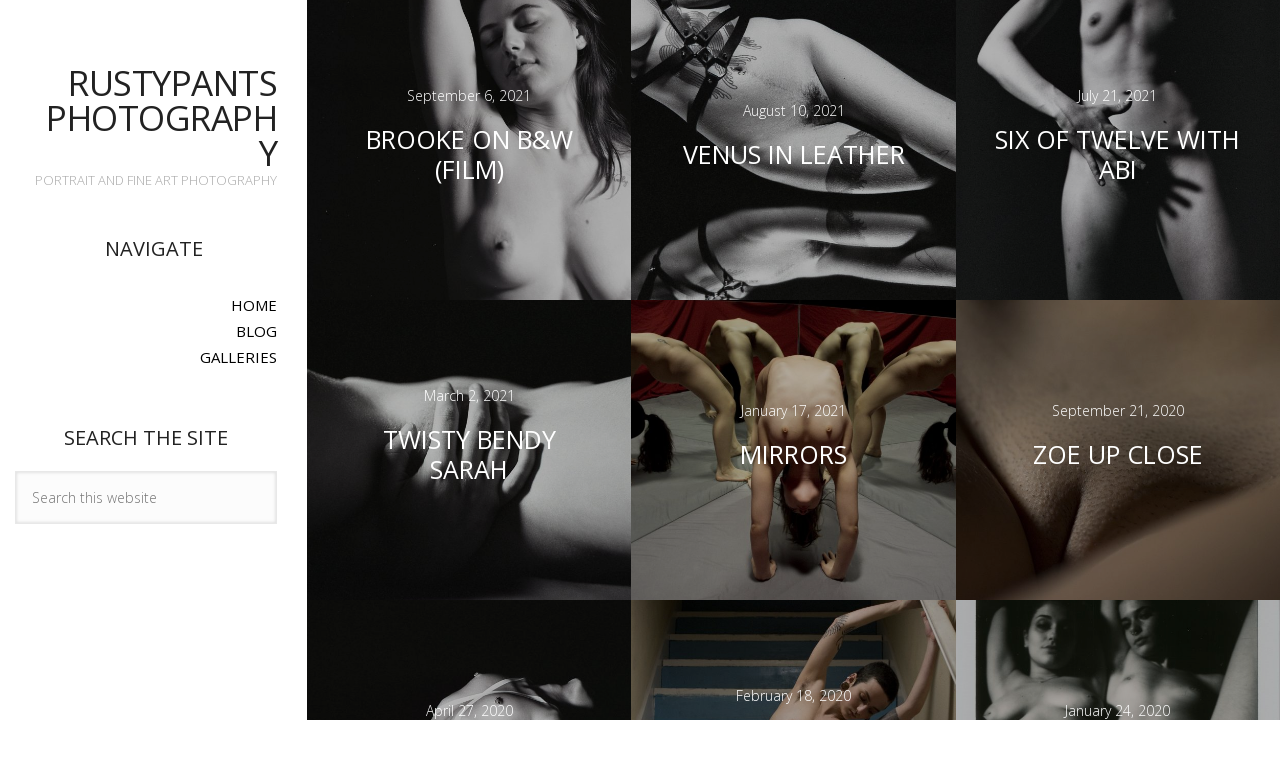

--- FILE ---
content_type: text/html; charset=UTF-8
request_url: https://rustypants.com/tag/black-and-white-photography/
body_size: 7639
content:
<!DOCTYPE html>
<html lang="en-US">
<head >
<meta charset="UTF-8" />
<meta name="viewport" content="width=device-width, initial-scale=1" />
<title>black and white photography</title>
<meta name='robots' content='noindex, nofollow' />
<link rel='dns-prefetch' href='//fonts.googleapis.com' />
<link rel='dns-prefetch' href='//maxcdn.bootstrapcdn.com' />
<link rel="alternate" type="application/rss+xml" title="Rustypants Photography &raquo; Feed" href="https://rustypants.com/feed/" />
<link rel="alternate" type="application/rss+xml" title="Rustypants Photography &raquo; Comments Feed" href="https://rustypants.com/comments/feed/" />
<link rel="alternate" type="application/rss+xml" title="Rustypants Photography &raquo; black and white photography Tag Feed" href="https://rustypants.com/tag/black-and-white-photography/feed/" />
<link rel="canonical" href="https://rustypants.com/tag/black-and-white-photography/" />
<script type="text/javascript">
/* <![CDATA[ */
window._wpemojiSettings = {"baseUrl":"https:\/\/s.w.org\/images\/core\/emoji\/14.0.0\/72x72\/","ext":".png","svgUrl":"https:\/\/s.w.org\/images\/core\/emoji\/14.0.0\/svg\/","svgExt":".svg","source":{"concatemoji":"https:\/\/rustypants.com\/wp-includes\/js\/wp-emoji-release.min.js?ver=6.4.7"}};
/*! This file is auto-generated */
!function(i,n){var o,s,e;function c(e){try{var t={supportTests:e,timestamp:(new Date).valueOf()};sessionStorage.setItem(o,JSON.stringify(t))}catch(e){}}function p(e,t,n){e.clearRect(0,0,e.canvas.width,e.canvas.height),e.fillText(t,0,0);var t=new Uint32Array(e.getImageData(0,0,e.canvas.width,e.canvas.height).data),r=(e.clearRect(0,0,e.canvas.width,e.canvas.height),e.fillText(n,0,0),new Uint32Array(e.getImageData(0,0,e.canvas.width,e.canvas.height).data));return t.every(function(e,t){return e===r[t]})}function u(e,t,n){switch(t){case"flag":return n(e,"\ud83c\udff3\ufe0f\u200d\u26a7\ufe0f","\ud83c\udff3\ufe0f\u200b\u26a7\ufe0f")?!1:!n(e,"\ud83c\uddfa\ud83c\uddf3","\ud83c\uddfa\u200b\ud83c\uddf3")&&!n(e,"\ud83c\udff4\udb40\udc67\udb40\udc62\udb40\udc65\udb40\udc6e\udb40\udc67\udb40\udc7f","\ud83c\udff4\u200b\udb40\udc67\u200b\udb40\udc62\u200b\udb40\udc65\u200b\udb40\udc6e\u200b\udb40\udc67\u200b\udb40\udc7f");case"emoji":return!n(e,"\ud83e\udef1\ud83c\udffb\u200d\ud83e\udef2\ud83c\udfff","\ud83e\udef1\ud83c\udffb\u200b\ud83e\udef2\ud83c\udfff")}return!1}function f(e,t,n){var r="undefined"!=typeof WorkerGlobalScope&&self instanceof WorkerGlobalScope?new OffscreenCanvas(300,150):i.createElement("canvas"),a=r.getContext("2d",{willReadFrequently:!0}),o=(a.textBaseline="top",a.font="600 32px Arial",{});return e.forEach(function(e){o[e]=t(a,e,n)}),o}function t(e){var t=i.createElement("script");t.src=e,t.defer=!0,i.head.appendChild(t)}"undefined"!=typeof Promise&&(o="wpEmojiSettingsSupports",s=["flag","emoji"],n.supports={everything:!0,everythingExceptFlag:!0},e=new Promise(function(e){i.addEventListener("DOMContentLoaded",e,{once:!0})}),new Promise(function(t){var n=function(){try{var e=JSON.parse(sessionStorage.getItem(o));if("object"==typeof e&&"number"==typeof e.timestamp&&(new Date).valueOf()<e.timestamp+604800&&"object"==typeof e.supportTests)return e.supportTests}catch(e){}return null}();if(!n){if("undefined"!=typeof Worker&&"undefined"!=typeof OffscreenCanvas&&"undefined"!=typeof URL&&URL.createObjectURL&&"undefined"!=typeof Blob)try{var e="postMessage("+f.toString()+"("+[JSON.stringify(s),u.toString(),p.toString()].join(",")+"));",r=new Blob([e],{type:"text/javascript"}),a=new Worker(URL.createObjectURL(r),{name:"wpTestEmojiSupports"});return void(a.onmessage=function(e){c(n=e.data),a.terminate(),t(n)})}catch(e){}c(n=f(s,u,p))}t(n)}).then(function(e){for(var t in e)n.supports[t]=e[t],n.supports.everything=n.supports.everything&&n.supports[t],"flag"!==t&&(n.supports.everythingExceptFlag=n.supports.everythingExceptFlag&&n.supports[t]);n.supports.everythingExceptFlag=n.supports.everythingExceptFlag&&!n.supports.flag,n.DOMReady=!1,n.readyCallback=function(){n.DOMReady=!0}}).then(function(){return e}).then(function(){var e;n.supports.everything||(n.readyCallback(),(e=n.source||{}).concatemoji?t(e.concatemoji):e.wpemoji&&e.twemoji&&(t(e.twemoji),t(e.wpemoji)))}))}((window,document),window._wpemojiSettings);
/* ]]> */
</script>
<link rel='stylesheet' id='imagely-sidewinder-css' href='https://rustypants.com/wp-content/themes/imagely-sidewinder/style.css?ver=1.0.7' type='text/css' media='all' />
<style id='imagely-sidewinder-inline-css' type='text/css'>

		.site-header {
			background-color: #ffffff; 
			border: none;
		}
		.header-widget-area {
			border-color: rgba(150,150,150,.2);
		}
		.genesis-nav-menu a:hover {
			background-color: transparent;
		}
</style>
<style id='wp-emoji-styles-inline-css' type='text/css'>

	img.wp-smiley, img.emoji {
		display: inline !important;
		border: none !important;
		box-shadow: none !important;
		height: 1em !important;
		width: 1em !important;
		margin: 0 0.07em !important;
		vertical-align: -0.1em !important;
		background: none !important;
		padding: 0 !important;
	}
</style>
<link rel='stylesheet' id='wp-block-library-css' href='https://rustypants.com/wp-includes/css/dist/block-library/style.min.css?ver=6.4.7' type='text/css' media='all' />
<style id='classic-theme-styles-inline-css' type='text/css'>
/*! This file is auto-generated */
.wp-block-button__link{color:#fff;background-color:#32373c;border-radius:9999px;box-shadow:none;text-decoration:none;padding:calc(.667em + 2px) calc(1.333em + 2px);font-size:1.125em}.wp-block-file__button{background:#32373c;color:#fff;text-decoration:none}
</style>
<style id='global-styles-inline-css' type='text/css'>
body{--wp--preset--color--black: #000000;--wp--preset--color--cyan-bluish-gray: #abb8c3;--wp--preset--color--white: #ffffff;--wp--preset--color--pale-pink: #f78da7;--wp--preset--color--vivid-red: #cf2e2e;--wp--preset--color--luminous-vivid-orange: #ff6900;--wp--preset--color--luminous-vivid-amber: #fcb900;--wp--preset--color--light-green-cyan: #7bdcb5;--wp--preset--color--vivid-green-cyan: #00d084;--wp--preset--color--pale-cyan-blue: #8ed1fc;--wp--preset--color--vivid-cyan-blue: #0693e3;--wp--preset--color--vivid-purple: #9b51e0;--wp--preset--gradient--vivid-cyan-blue-to-vivid-purple: linear-gradient(135deg,rgba(6,147,227,1) 0%,rgb(155,81,224) 100%);--wp--preset--gradient--light-green-cyan-to-vivid-green-cyan: linear-gradient(135deg,rgb(122,220,180) 0%,rgb(0,208,130) 100%);--wp--preset--gradient--luminous-vivid-amber-to-luminous-vivid-orange: linear-gradient(135deg,rgba(252,185,0,1) 0%,rgba(255,105,0,1) 100%);--wp--preset--gradient--luminous-vivid-orange-to-vivid-red: linear-gradient(135deg,rgba(255,105,0,1) 0%,rgb(207,46,46) 100%);--wp--preset--gradient--very-light-gray-to-cyan-bluish-gray: linear-gradient(135deg,rgb(238,238,238) 0%,rgb(169,184,195) 100%);--wp--preset--gradient--cool-to-warm-spectrum: linear-gradient(135deg,rgb(74,234,220) 0%,rgb(151,120,209) 20%,rgb(207,42,186) 40%,rgb(238,44,130) 60%,rgb(251,105,98) 80%,rgb(254,248,76) 100%);--wp--preset--gradient--blush-light-purple: linear-gradient(135deg,rgb(255,206,236) 0%,rgb(152,150,240) 100%);--wp--preset--gradient--blush-bordeaux: linear-gradient(135deg,rgb(254,205,165) 0%,rgb(254,45,45) 50%,rgb(107,0,62) 100%);--wp--preset--gradient--luminous-dusk: linear-gradient(135deg,rgb(255,203,112) 0%,rgb(199,81,192) 50%,rgb(65,88,208) 100%);--wp--preset--gradient--pale-ocean: linear-gradient(135deg,rgb(255,245,203) 0%,rgb(182,227,212) 50%,rgb(51,167,181) 100%);--wp--preset--gradient--electric-grass: linear-gradient(135deg,rgb(202,248,128) 0%,rgb(113,206,126) 100%);--wp--preset--gradient--midnight: linear-gradient(135deg,rgb(2,3,129) 0%,rgb(40,116,252) 100%);--wp--preset--font-size--small: 13px;--wp--preset--font-size--medium: 20px;--wp--preset--font-size--large: 36px;--wp--preset--font-size--x-large: 42px;--wp--preset--spacing--20: 0.44rem;--wp--preset--spacing--30: 0.67rem;--wp--preset--spacing--40: 1rem;--wp--preset--spacing--50: 1.5rem;--wp--preset--spacing--60: 2.25rem;--wp--preset--spacing--70: 3.38rem;--wp--preset--spacing--80: 5.06rem;--wp--preset--shadow--natural: 6px 6px 9px rgba(0, 0, 0, 0.2);--wp--preset--shadow--deep: 12px 12px 50px rgba(0, 0, 0, 0.4);--wp--preset--shadow--sharp: 6px 6px 0px rgba(0, 0, 0, 0.2);--wp--preset--shadow--outlined: 6px 6px 0px -3px rgba(255, 255, 255, 1), 6px 6px rgba(0, 0, 0, 1);--wp--preset--shadow--crisp: 6px 6px 0px rgba(0, 0, 0, 1);}:where(.is-layout-flex){gap: 0.5em;}:where(.is-layout-grid){gap: 0.5em;}body .is-layout-flow > .alignleft{float: left;margin-inline-start: 0;margin-inline-end: 2em;}body .is-layout-flow > .alignright{float: right;margin-inline-start: 2em;margin-inline-end: 0;}body .is-layout-flow > .aligncenter{margin-left: auto !important;margin-right: auto !important;}body .is-layout-constrained > .alignleft{float: left;margin-inline-start: 0;margin-inline-end: 2em;}body .is-layout-constrained > .alignright{float: right;margin-inline-start: 2em;margin-inline-end: 0;}body .is-layout-constrained > .aligncenter{margin-left: auto !important;margin-right: auto !important;}body .is-layout-constrained > :where(:not(.alignleft):not(.alignright):not(.alignfull)){max-width: var(--wp--style--global--content-size);margin-left: auto !important;margin-right: auto !important;}body .is-layout-constrained > .alignwide{max-width: var(--wp--style--global--wide-size);}body .is-layout-flex{display: flex;}body .is-layout-flex{flex-wrap: wrap;align-items: center;}body .is-layout-flex > *{margin: 0;}body .is-layout-grid{display: grid;}body .is-layout-grid > *{margin: 0;}:where(.wp-block-columns.is-layout-flex){gap: 2em;}:where(.wp-block-columns.is-layout-grid){gap: 2em;}:where(.wp-block-post-template.is-layout-flex){gap: 1.25em;}:where(.wp-block-post-template.is-layout-grid){gap: 1.25em;}.has-black-color{color: var(--wp--preset--color--black) !important;}.has-cyan-bluish-gray-color{color: var(--wp--preset--color--cyan-bluish-gray) !important;}.has-white-color{color: var(--wp--preset--color--white) !important;}.has-pale-pink-color{color: var(--wp--preset--color--pale-pink) !important;}.has-vivid-red-color{color: var(--wp--preset--color--vivid-red) !important;}.has-luminous-vivid-orange-color{color: var(--wp--preset--color--luminous-vivid-orange) !important;}.has-luminous-vivid-amber-color{color: var(--wp--preset--color--luminous-vivid-amber) !important;}.has-light-green-cyan-color{color: var(--wp--preset--color--light-green-cyan) !important;}.has-vivid-green-cyan-color{color: var(--wp--preset--color--vivid-green-cyan) !important;}.has-pale-cyan-blue-color{color: var(--wp--preset--color--pale-cyan-blue) !important;}.has-vivid-cyan-blue-color{color: var(--wp--preset--color--vivid-cyan-blue) !important;}.has-vivid-purple-color{color: var(--wp--preset--color--vivid-purple) !important;}.has-black-background-color{background-color: var(--wp--preset--color--black) !important;}.has-cyan-bluish-gray-background-color{background-color: var(--wp--preset--color--cyan-bluish-gray) !important;}.has-white-background-color{background-color: var(--wp--preset--color--white) !important;}.has-pale-pink-background-color{background-color: var(--wp--preset--color--pale-pink) !important;}.has-vivid-red-background-color{background-color: var(--wp--preset--color--vivid-red) !important;}.has-luminous-vivid-orange-background-color{background-color: var(--wp--preset--color--luminous-vivid-orange) !important;}.has-luminous-vivid-amber-background-color{background-color: var(--wp--preset--color--luminous-vivid-amber) !important;}.has-light-green-cyan-background-color{background-color: var(--wp--preset--color--light-green-cyan) !important;}.has-vivid-green-cyan-background-color{background-color: var(--wp--preset--color--vivid-green-cyan) !important;}.has-pale-cyan-blue-background-color{background-color: var(--wp--preset--color--pale-cyan-blue) !important;}.has-vivid-cyan-blue-background-color{background-color: var(--wp--preset--color--vivid-cyan-blue) !important;}.has-vivid-purple-background-color{background-color: var(--wp--preset--color--vivid-purple) !important;}.has-black-border-color{border-color: var(--wp--preset--color--black) !important;}.has-cyan-bluish-gray-border-color{border-color: var(--wp--preset--color--cyan-bluish-gray) !important;}.has-white-border-color{border-color: var(--wp--preset--color--white) !important;}.has-pale-pink-border-color{border-color: var(--wp--preset--color--pale-pink) !important;}.has-vivid-red-border-color{border-color: var(--wp--preset--color--vivid-red) !important;}.has-luminous-vivid-orange-border-color{border-color: var(--wp--preset--color--luminous-vivid-orange) !important;}.has-luminous-vivid-amber-border-color{border-color: var(--wp--preset--color--luminous-vivid-amber) !important;}.has-light-green-cyan-border-color{border-color: var(--wp--preset--color--light-green-cyan) !important;}.has-vivid-green-cyan-border-color{border-color: var(--wp--preset--color--vivid-green-cyan) !important;}.has-pale-cyan-blue-border-color{border-color: var(--wp--preset--color--pale-cyan-blue) !important;}.has-vivid-cyan-blue-border-color{border-color: var(--wp--preset--color--vivid-cyan-blue) !important;}.has-vivid-purple-border-color{border-color: var(--wp--preset--color--vivid-purple) !important;}.has-vivid-cyan-blue-to-vivid-purple-gradient-background{background: var(--wp--preset--gradient--vivid-cyan-blue-to-vivid-purple) !important;}.has-light-green-cyan-to-vivid-green-cyan-gradient-background{background: var(--wp--preset--gradient--light-green-cyan-to-vivid-green-cyan) !important;}.has-luminous-vivid-amber-to-luminous-vivid-orange-gradient-background{background: var(--wp--preset--gradient--luminous-vivid-amber-to-luminous-vivid-orange) !important;}.has-luminous-vivid-orange-to-vivid-red-gradient-background{background: var(--wp--preset--gradient--luminous-vivid-orange-to-vivid-red) !important;}.has-very-light-gray-to-cyan-bluish-gray-gradient-background{background: var(--wp--preset--gradient--very-light-gray-to-cyan-bluish-gray) !important;}.has-cool-to-warm-spectrum-gradient-background{background: var(--wp--preset--gradient--cool-to-warm-spectrum) !important;}.has-blush-light-purple-gradient-background{background: var(--wp--preset--gradient--blush-light-purple) !important;}.has-blush-bordeaux-gradient-background{background: var(--wp--preset--gradient--blush-bordeaux) !important;}.has-luminous-dusk-gradient-background{background: var(--wp--preset--gradient--luminous-dusk) !important;}.has-pale-ocean-gradient-background{background: var(--wp--preset--gradient--pale-ocean) !important;}.has-electric-grass-gradient-background{background: var(--wp--preset--gradient--electric-grass) !important;}.has-midnight-gradient-background{background: var(--wp--preset--gradient--midnight) !important;}.has-small-font-size{font-size: var(--wp--preset--font-size--small) !important;}.has-medium-font-size{font-size: var(--wp--preset--font-size--medium) !important;}.has-large-font-size{font-size: var(--wp--preset--font-size--large) !important;}.has-x-large-font-size{font-size: var(--wp--preset--font-size--x-large) !important;}
.wp-block-navigation a:where(:not(.wp-element-button)){color: inherit;}
:where(.wp-block-post-template.is-layout-flex){gap: 1.25em;}:where(.wp-block-post-template.is-layout-grid){gap: 1.25em;}
:where(.wp-block-columns.is-layout-flex){gap: 2em;}:where(.wp-block-columns.is-layout-grid){gap: 2em;}
.wp-block-pullquote{font-size: 1.5em;line-height: 1.6;}
</style>
<link rel='stylesheet' id='photocrati-image_protection-css-css' href='https://rustypants.com/wp-content/plugins/nextgen-gallery-pro/modules/image_protection/static/custom.css?ver=6.4.7' type='text/css' media='all' />
<link rel='stylesheet' id='google-font-css' href='//fonts.googleapis.com/css?family=Oswald%3A300%2C400%2C700%7CDroid+Serif%3A400%2C700%7COpen+Sans%3A400%2C300%2C600&#038;ver=3.4.0' type='text/css' media='all' />
<link rel='stylesheet' id='font-awesome-css' href='//maxcdn.bootstrapcdn.com/font-awesome/latest/css/font-awesome.min.css?ver=6.4.7' type='text/css' media='all' />
<script type="text/javascript" src="https://rustypants.com/wp-includes/js/jquery/jquery.min.js?ver=3.7.1" id="jquery-core-js"></script>
<script type="text/javascript" src="https://rustypants.com/wp-includes/js/jquery/jquery-migrate.min.js?ver=3.4.1" id="jquery-migrate-js"></script>
<script type="text/javascript" src="https://rustypants.com/wp-content/plugins/nextgen-gallery-pro/modules/image_protection/static/pressure.js?ver=6.4.7" id="pressure-js"></script>
<script type="text/javascript" id="photocrati-image_protection-js-js-extra">
/* <![CDATA[ */
var photocrati_image_protection_global = {"enabled":"1"};
/* ]]> */
</script>
<script type="text/javascript" src="https://rustypants.com/wp-content/plugins/nextgen-gallery-pro/modules/image_protection/static/custom.js?ver=2.2.0" id="photocrati-image_protection-js-js"></script>
<script type="text/javascript" src="https://rustypants.com/wp-content/themes/imagely-sidewinder/js/imagely-responsive-menu.js?ver=1.0.0" id="imagely-responsive-menu-js"></script>
<link rel="https://api.w.org/" href="https://rustypants.com/wp-json/" /><link rel="alternate" type="application/json" href="https://rustypants.com/wp-json/wp/v2/tags/5" /><link rel="EditURI" type="application/rsd+xml" title="RSD" href="https://rustypants.com/xmlrpc.php?rsd" />
<link rel="pingback" href="https://rustypants.com/xmlrpc.php" />
<link rel="next" href="https://rustypants.com/tag/black-and-white-photography/page/2/" />
<!-- Global site tag (gtag.js) - Google Analytics -->
<script async src="https://www.googletagmanager.com/gtag/js?id=UA-149459191-1"></script>
<script>
  window.dataLayer = window.dataLayer || [];
  function gtag(){dataLayer.push(arguments);}
  gtag('js', new Date());

  gtag('config', 'UA-149459191-1');
</script>
<style type="text/css">.recentcomments a{display:inline !important;padding:0 !important;margin:0 !important;}</style><link rel="icon" href="https://rustypants.com/wp-content/uploads/2017/09/cropped-IMGP2752b-32x32.jpg" sizes="32x32" />
<link rel="icon" href="https://rustypants.com/wp-content/uploads/2017/09/cropped-IMGP2752b-192x192.jpg" sizes="192x192" />
<link rel="apple-touch-icon" href="https://rustypants.com/wp-content/uploads/2017/09/cropped-IMGP2752b-180x180.jpg" />
<meta name="msapplication-TileImage" content="https://rustypants.com/wp-content/uploads/2017/09/cropped-IMGP2752b-270x270.jpg" />
</head>
<body class="archive tag tag-black-and-white-photography tag-5 full-width-content genesis-breadcrumbs-hidden genesis-footer-widgets-hidden imagely-grid" itemscope itemtype="https://schema.org/WebPage"><div class="site-container"><header class="site-header" itemscope itemtype="https://schema.org/WPHeader"><div class="wrap"><div class="title-area"><p class="site-title" itemprop="headline"><a href="https://rustypants.com/">Rustypants Photography</a></p><p class="site-description" itemprop="description">Portrait and Fine Art Photography</p></div><div class="widget-area header-widget-area"><section id="nav_menu-4" class="widget widget_nav_menu"><div class="widget-wrap"><h4 class="widget-title widgettitle">Navigate</h4>
<nav class="nav-header" itemscope itemtype="https://schema.org/SiteNavigationElement"><ul id="menu-navigate" class="menu genesis-nav-menu"><li id="menu-item-712" class="menu-item menu-item-type-custom menu-item-object-custom menu-item-home menu-item-712"><a href="http://rustypants.com" itemprop="url"><span itemprop="name">Home</span></a></li>
<li id="menu-item-658" class="menu-item menu-item-type-post_type menu-item-object-page current_page_parent menu-item-658"><a href="https://rustypants.com/blog/" itemprop="url"><span itemprop="name">Blog</span></a></li>
<li id="menu-item-644" class="menu-item menu-item-type-post_type menu-item-object-page menu-item-has-children menu-item-644"><a href="https://rustypants.com/galleries/" itemprop="url"><span itemprop="name">Galleries</span></a>
<ul class="sub-menu">
	<li id="menu-item-646" class="menu-item menu-item-type-post_type menu-item-object-page menu-item-646"><a href="https://rustypants.com/galleries/portfolio/" itemprop="url"><span itemprop="name">Portfolio</span></a></li>
</ul>
</li>
</ul></nav></div></section>
<section id="search-7" class="widget widget_search"><div class="widget-wrap"><h4 class="widget-title widgettitle">Search the Site</h4>
<form class="search-form" method="get" action="https://rustypants.com/" role="search" itemprop="potentialAction" itemscope itemtype="https://schema.org/SearchAction"><input class="search-form-input" type="search" name="s" id="searchform-1" placeholder="Search this website" itemprop="query-input"><input class="search-form-submit" type="submit" value="Search"><meta content="https://rustypants.com/?s={s}" itemprop="target"></form></div></section>
</div></div></header><div class="site-inner"><div class="content-sidebar-wrap"><main class="content"><article class="post-2178 post type-post status-publish format-standard has-post-thumbnail category-uncategorized tag-35mm tag-art-nude tag-black-and-white tag-black-and-white-nudes tag-black-and-white-photography tag-brooke-powell tag-film tag-film-photography tag-medium-format tag-nude-model tag-nude-photography tag-pensacola tag-pensacola-photographer tag-rustypants entry" aria-label="Brooke on B&#038;W (film)" itemscope itemtype="https://schema.org/CreativeWork"><a rel="bookmark" href="https://rustypants.com/2021/09/brooke-on-bw-film/"><img width="640" height="640" src="https://rustypants.com/wp-content/uploads/2021/09/01312018-Brooke-M645-008-640x640.jpg" class="attachment-imagely-square size-imagely-square" alt="" decoding="async" /></a><header class="entry-header"><p class="entry-meta"><time class="entry-time" itemprop="datePublished" datetime="2021-09-06T03:28:01+00:00">September 6, 2021</time></p><h2 class="entry-title" itemprop="headline"><a class="entry-title-link" rel="bookmark" href="https://rustypants.com/2021/09/brooke-on-bw-film/">Brooke on B&#038;W (film)</a></h2>
</header><div class="entry-content" itemprop="text"></div></article><article class="post-2166 post type-post status-publish format-standard has-post-thumbnail category-uncategorized tag-35mm-film tag-analog-photography tag-black-and-white-nudes tag-black-and-white-photography tag-film tag-kodak-5222 tag-nude tag-nude-model tag-nude-photography entry" aria-label="Venus in Leather" itemscope itemtype="https://schema.org/CreativeWork"><a rel="bookmark" href="https://rustypants.com/2021/08/venus-in-leather/"><img width="640" height="640" src="https://rustypants.com/wp-content/uploads/2021/08/03242021-Bug-KXX-020-640x640.jpg" class="attachment-imagely-square size-imagely-square" alt="" decoding="async" loading="lazy" /></a><header class="entry-header"><p class="entry-meta"><time class="entry-time" itemprop="datePublished" datetime="2021-08-10T04:18:45+00:00">August 10, 2021</time></p><h2 class="entry-title" itemprop="headline"><a class="entry-title-link" rel="bookmark" href="https://rustypants.com/2021/08/venus-in-leather/">Venus in Leather</a></h2>
</header><div class="entry-content" itemprop="text"></div></article><article class="post-2155 post type-post status-publish format-standard has-post-thumbnail category-uncategorized tag-abigail-ranic tag-analog tag-art-nude tag-black-and-white-nudes tag-black-and-white-photography tag-film-photography tag-fine-art-photography tag-nude-photography tag-rustypants entry" aria-label="Six of Twelve with Abi" itemscope itemtype="https://schema.org/CreativeWork"><a rel="bookmark" href="https://rustypants.com/2021/07/six-of-twelve-with-abi/"><img width="640" height="640" src="https://rustypants.com/wp-content/uploads/2021/07/03142021-Abi-Expired-TX400-008-640x640.jpg" class="attachment-imagely-square size-imagely-square" alt="" decoding="async" loading="lazy" srcset="https://rustypants.com/wp-content/uploads/2021/07/03142021-Abi-Expired-TX400-008-640x640.jpg 640w, https://rustypants.com/wp-content/uploads/2021/07/03142021-Abi-Expired-TX400-008-401x400.jpg 401w, https://rustypants.com/wp-content/uploads/2021/07/03142021-Abi-Expired-TX400-008-201x200.jpg 201w" sizes="(max-width: 640px) 100vw, 640px" /></a><header class="entry-header"><p class="entry-meta"><time class="entry-time" itemprop="datePublished" datetime="2021-07-21T04:12:11+00:00">July 21, 2021</time></p><h2 class="entry-title" itemprop="headline"><a class="entry-title-link" rel="bookmark" href="https://rustypants.com/2021/07/six-of-twelve-with-abi/">Six of Twelve with Abi</a></h2>
</header><div class="entry-content" itemprop="text"></div></article><article class="post-2054 post type-post status-publish format-standard has-post-thumbnail category-uncategorized tag-35mm tag-art tag-artistic-nude tag-black-and-white-photography tag-film-photography tag-nude tag-nude-model tag-nude-photography tag-pensacola tag-rustypants entry" aria-label="Twisty Bendy Sarah" itemscope itemtype="https://schema.org/CreativeWork"><a rel="bookmark" href="https://rustypants.com/2021/03/twisty-bendy-sarah/"><img width="640" height="640" src="https://rustypants.com/wp-content/uploads/2021/03/02072021-Sarah-Twisty-KXX-019-640x640.jpg" class="attachment-imagely-square size-imagely-square" alt="" decoding="async" loading="lazy" /></a><header class="entry-header"><p class="entry-meta"><time class="entry-time" itemprop="datePublished" datetime="2021-03-02T05:26:34+00:00">March 2, 2021</time></p><h2 class="entry-title" itemprop="headline"><a class="entry-title-link" rel="bookmark" href="https://rustypants.com/2021/03/twisty-bendy-sarah/">Twisty Bendy Sarah</a></h2>
</header><div class="entry-content" itemprop="text"></div></article><article class="post-2042 post type-post status-publish format-standard has-post-thumbnail category-uncategorized tag-analog tag-analog-photography tag-art-nude tag-artistic-nude tag-black-and-white-photography tag-chacha tag-chacha-copen tag-chachacopen tag-film-photography tag-mirrors tag-nude tag-nude-photography entry" aria-label="Mirrors" itemscope itemtype="https://schema.org/CreativeWork"><a rel="bookmark" href="https://rustypants.com/2021/01/mirrors/"><img width="640" height="640" src="https://rustypants.com/wp-content/uploads/2021/01/IMGP4767-640x640.jpg" class="attachment-imagely-square size-imagely-square" alt="" decoding="async" loading="lazy" /></a><header class="entry-header"><p class="entry-meta"><time class="entry-time" itemprop="datePublished" datetime="2021-01-17T05:16:33+00:00">January 17, 2021</time></p><h2 class="entry-title" itemprop="headline"><a class="entry-title-link" rel="bookmark" href="https://rustypants.com/2021/01/mirrors/">Mirrors</a></h2>
</header><div class="entry-content" itemprop="text"></div></article><article class="post-1894 post type-post status-publish format-standard has-post-thumbnail category-uncategorized tag-analog tag-art-nude tag-artistic-nude tag-black-and-white tag-black-and-white-photography tag-closeup tag-film-photography tag-nude tag-nude-model tag-nude-photography tag-pensacola tag-pensacola-photographer tag-rustypants tag-zoe entry" aria-label="Zoe Up Close" itemscope itemtype="https://schema.org/CreativeWork"><a rel="bookmark" href="https://rustypants.com/2020/09/zoe-up-close/"><img width="640" height="640" src="https://rustypants.com/wp-content/uploads/2020/09/IMGP6048-640x640.jpg" class="attachment-imagely-square size-imagely-square" alt="" decoding="async" loading="lazy" /></a><header class="entry-header"><p class="entry-meta"><time class="entry-time" itemprop="datePublished" datetime="2020-09-21T15:52:16+00:00">September 21, 2020</time></p><h2 class="entry-title" itemprop="headline"><a class="entry-title-link" rel="bookmark" href="https://rustypants.com/2020/09/zoe-up-close/">Zoe Up Close</a></h2>
</header><div class="entry-content" itemprop="text"></div></article><article class="post-1724 post type-post status-publish format-standard has-post-thumbnail category-uncategorized tag-art-model tag-art-nude tag-artistic-nude tag-black-and-white tag-black-and-white-photography tag-cathelene tag-kodak tag-kodak-5222 tag-nude tag-nude-model tag-nude-photography tag-pensacola tag-pensacola-photographer tag-rustypants entry" aria-label="Lost Film and Cat" itemscope itemtype="https://schema.org/CreativeWork"><a rel="bookmark" href="https://rustypants.com/2020/04/lost-film-and-cat/"><img width="640" height="640" src="https://rustypants.com/wp-content/uploads/2020/04/12132019-Cat-White-Blue-KXX-014-640x640.jpg" class="attachment-imagely-square size-imagely-square" alt="" decoding="async" loading="lazy" /></a><header class="entry-header"><p class="entry-meta"><time class="entry-time" itemprop="datePublished" datetime="2020-04-27T12:57:46+00:00">April 27, 2020</time></p><h2 class="entry-title" itemprop="headline"><a class="entry-title-link" rel="bookmark" href="https://rustypants.com/2020/04/lost-film-and-cat/">Lost Film and Cat</a></h2>
</header><div class="entry-content" itemprop="text"></div></article><article class="post-1146 post type-post status-publish format-standard has-post-thumbnail category-uncategorized tag-art tag-art-model tag-art-nude tag-artistic-nude tag-black-and-white-photography tag-bnw tag-erotic-photography tag-film tag-film-photography tag-masks tag-nude tag-nude-model tag-nude-photography tag-pensacola tag-rustypants entry" aria-label="Venus at Fort Morgan" itemscope itemtype="https://schema.org/CreativeWork"><a rel="bookmark" href="https://rustypants.com/2020/02/em-at-fort-morgan/"><img width="640" height="640" src="https://rustypants.com/wp-content/uploads/2020/02/IMGP0065-640x640.jpg" class="attachment-imagely-square size-imagely-square" alt="" decoding="async" loading="lazy" /></a><header class="entry-header"><p class="entry-meta"><time class="entry-time" itemprop="datePublished" datetime="2020-02-18T13:38:40+00:00">February 18, 2020</time></p><h2 class="entry-title" itemprop="headline"><a class="entry-title-link" rel="bookmark" href="https://rustypants.com/2020/02/em-at-fort-morgan/">Venus at Fort Morgan</a></h2>
</header><div class="entry-content" itemprop="text"></div></article><article class="post-1099 post type-post status-publish format-standard has-post-thumbnail category-uncategorized tag-art-model tag-art-nude tag-artistic-nude tag-black-and-white tag-black-and-white-photography tag-fine-art tag-fine-art-photography tag-instant-film tag-nude tag-nude-model tag-nude-photography tag-pensacola tag-pensacola-photographer tag-polaroid tag-rustypants entry" aria-label="Three Polaroids" itemscope itemtype="https://schema.org/CreativeWork"><a rel="bookmark" href="https://rustypants.com/2020/01/three-polaroids/"><img width="640" height="640" src="https://rustypants.com/wp-content/uploads/2020/01/01222020-Zoe-Christina-Polaroid-004-640x640.jpg" class="attachment-imagely-square size-imagely-square" alt="" decoding="async" loading="lazy" /></a><header class="entry-header"><p class="entry-meta"><time class="entry-time" itemprop="datePublished" datetime="2020-01-24T15:32:01+00:00">January 24, 2020</time></p><h2 class="entry-title" itemprop="headline"><a class="entry-title-link" rel="bookmark" href="https://rustypants.com/2020/01/three-polaroids/">Three Polaroids</a></h2>
</header><div class="entry-content" itemprop="text"></div></article><article class="post-899 post type-post status-publish format-standard has-post-thumbnail category-uncategorized tag-35mm tag-35mm-film tag-analog tag-analogue tag-art-nude tag-artistic-nude tag-black-and-white tag-black-and-white-photography tag-bnw tag-expired-film tag-film tag-film-photography tag-film-shooters tag-kodak tag-nude tag-nude-model tag-nude-photography tag-pensacola tag-rustypants tag-tmax400 entry" aria-label="Cat on Expired TMAX400" itemscope itemtype="https://schema.org/CreativeWork"><a rel="bookmark" href="https://rustypants.com/2019/11/cat-on-expired-tmax400/"><img width="640" height="640" src="https://rustypants.com/wp-content/uploads/2019/11/11032019-Cat-Chair-TMAX400-015-640x640.jpg" class="attachment-imagely-square size-imagely-square" alt="" decoding="async" loading="lazy" /></a><header class="entry-header"><p class="entry-meta"><time class="entry-time" itemprop="datePublished" datetime="2019-11-08T14:57:55+00:00">November 8, 2019</time></p><h2 class="entry-title" itemprop="headline"><a class="entry-title-link" rel="bookmark" href="https://rustypants.com/2019/11/cat-on-expired-tmax400/">Cat on Expired TMAX400</a></h2>
</header><div class="entry-content" itemprop="text"></div></article><div class="archive-pagination pagination"><ul><li class="active" ><a href="https://rustypants.com/tag/black-and-white-photography/" aria-label="Current page" aria-current="page">1</a></li>
<li><a href="https://rustypants.com/tag/black-and-white-photography/page/2/">2</a></li>
<li class="pagination-next"><a href="https://rustypants.com/tag/black-and-white-photography/page/2/" >Next Page &#x000BB;</a></li>
</ul></div>
</main></div><footer class="site-footer" itemscope itemtype="https://schema.org/WPFooter"><div class="wrap"><p>&copy; 2026 &middot; <a href="https://rustypants.com/" rel="home">Rustypants Photography</a> &middot; Powered by <a href="http://www.imagely.com/" rel="nofollow">Imagely</a></p></div></footer></div></div></body></html>
